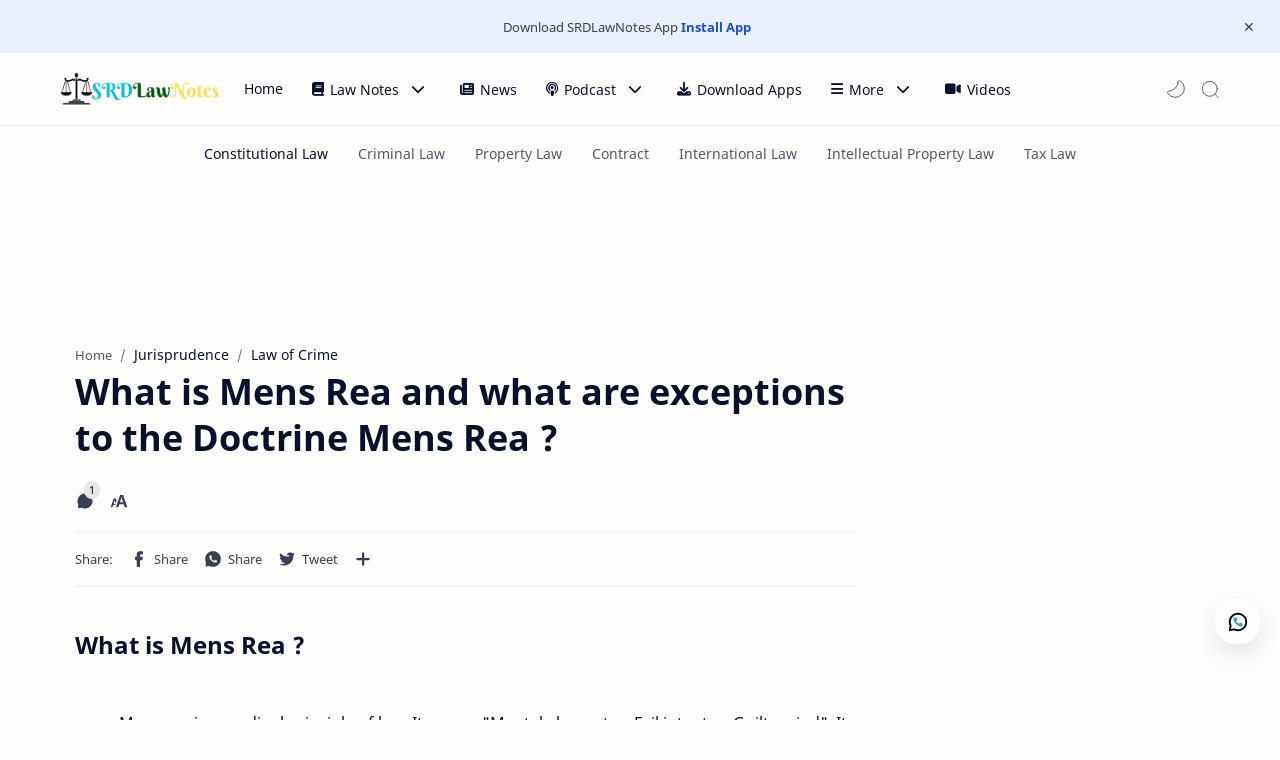

--- FILE ---
content_type: text/html; charset=utf-8
request_url: https://www.google.com/recaptcha/api2/aframe
body_size: 269
content:
<!DOCTYPE HTML><html><head><meta http-equiv="content-type" content="text/html; charset=UTF-8"></head><body><script nonce="diXzqX58YmRi9oFrmJ2WDg">/** Anti-fraud and anti-abuse applications only. See google.com/recaptcha */ try{var clients={'sodar':'https://pagead2.googlesyndication.com/pagead/sodar?'};window.addEventListener("message",function(a){try{if(a.source===window.parent){var b=JSON.parse(a.data);var c=clients[b['id']];if(c){var d=document.createElement('img');d.src=c+b['params']+'&rc='+(localStorage.getItem("rc::a")?sessionStorage.getItem("rc::b"):"");window.document.body.appendChild(d);sessionStorage.setItem("rc::e",parseInt(sessionStorage.getItem("rc::e")||0)+1);localStorage.setItem("rc::h",'1762682275147');}}}catch(b){}});window.parent.postMessage("_grecaptcha_ready", "*");}catch(b){}</script></body></html>

--- FILE ---
content_type: text/javascript; charset=UTF-8
request_url: https://www.srdlawnotes.com/feeds/posts/summary/-/Law%20of%20Crime?alt=json-in-script&orderby=updated&start-index=22&max-results=3&callback=showRelatedPost
body_size: 5144
content:
// API callback
showRelatedPost({"version":"1.0","encoding":"UTF-8","feed":{"xmlns":"http://www.w3.org/2005/Atom","xmlns$openSearch":"http://a9.com/-/spec/opensearchrss/1.0/","xmlns$blogger":"http://schemas.google.com/blogger/2008","xmlns$georss":"http://www.georss.org/georss","xmlns$gd":"http://schemas.google.com/g/2005","xmlns$thr":"http://purl.org/syndication/thread/1.0","id":{"$t":"tag:blogger.com,1999:blog-1450145097661453873"},"updated":{"$t":"2025-11-09T00:29:11.093-08:00"},"category":[{"term":"Law of Contracts"},{"term":"Constitutional Law"},{"term":"Law of Evidence"},{"term":"Law of Crime"},{"term":"MCQ"},{"term":"Multiple Choice Questions On Law of contract"},{"term":"International Law"},{"term":"Jurisprudence"},{"term":"Professional Ethics"},{"term":"Criminal Law"},{"term":"Code of Criminal Procedure 1973"},{"term":"Indian Penal Code"},{"term":"Cr.P.C"},{"term":"Labour Law"},{"term":"Law of Tort"},{"term":"Human Rights"},{"term":"Labor Law"},{"term":"Property Law"},{"term":"Indian Evidence Act 1872"},{"term":"The Indian Contract Act 1872"},{"term":"Transfer of property"},{"term":"Banking Law"},{"term":"Transfer of property Act"},{"term":"The Code of Civil Procedure"},{"term":"law of Contract"},{"term":"HUMAN RIGHTS \u0026 INTERNATIONAL LAW"},{"term":"IPC"},{"term":"Criminal Procedure Code 1973"},{"term":"Criminal Procedure Code"},{"term":"Indian evidence Act"},{"term":"Insurance Law"},{"term":"Family Law"},{"term":"Important Case law"},{"term":"The Constitution of India"},{"term":"Company Law"},{"term":"Civil Procedure Code"},{"term":"PROFESSIONAL ETHICS-ACCOUNTANCY FOR LAWYERS \u0026 BAR BENCH RELATIONS"},{"term":"Public Interest Litigation"},{"term":"CrPC"},{"term":"PIL"},{"term":"Cyber Law"},{"term":"Law of Evidence Solved Question Papers"},{"term":"Solved Question Papers BSL.LLB.B.A.LLB"},{"term":"Case law"},{"term":"Hindu Family Law"},{"term":"Professional Misconduct"},{"term":"Question-answer"},{"term":"Transfer of property Act 1882"},{"term":"Accountancy for Lawyer"},{"term":"Advocate"},{"term":"Difference between"},{"term":"Doctrine"},{"term":"Negotiable Instrument Act 1881"},{"term":"Cyber Crimes"},{"term":"The Industrial Dispute Act 1947"},{"term":"The Information Technology Act 2000"},{"term":"Banking Regulation Act 1949"},{"term":"CPC"},{"term":"Code of Criminal Procedure"},{"term":"Indian Criminal Law"},{"term":"Question bank"},{"term":"Administration of justice"},{"term":"Administrative Law"},{"term":"Hindu Law"},{"term":"Legal"},{"term":"Offences against Property"},{"term":"Comparative Law"},{"term":"CPC 1908"},{"term":"CPC MCQ"},{"term":"CPC MCQ 1908"},{"term":"Life Insurance"},{"term":"POCSO Act 2012"},{"term":"Sexual Offences Act 2012"},{"term":"Sexual Offences and Punishment"},{"term":"CR.PC"},{"term":"Insurance Laws"},{"term":"Short note on"},{"term":"Criminology and Penology"},{"term":"Indian Constitution"},{"term":"Law of Property"},{"term":"POCSO"},{"term":"Patent Law"},{"term":"Specific Relief Act 1963"},{"term":"Constitutional Remedies"},{"term":"Contempt of Court"},{"term":"Human Rights and International Law"},{"term":"Sexual offences"},{"term":"The Indian Penal Code"},{"term":"The Indian Penal Code 1860"},{"term":"Writs"},{"term":"Agency"},{"term":"Bailment"},{"term":"Cyber Terrorism"},{"term":"Cyber crime"},{"term":"Definitions"},{"term":"IT Act 2000"},{"term":"Life Insurance Act"},{"term":"Life Insurance Corporation"},{"term":"Offences"},{"term":"Partnership"},{"term":"Punishment for"},{"term":"RBI"},{"term":"Syllabus"},{"term":"Text with audio Notes"},{"term":"constitution"},{"term":"Bar council"},{"term":"COVID-19"},{"term":"Coronavirus"},{"term":"Criminal Administration of Justice"},{"term":"Hindu Minority and Guardianship Act 1956"},{"term":"Human Rights In India"},{"term":"IT Act"},{"term":"Insurance Contract"},{"term":"Insurance Regulatory and Development Authority Act 1999"},{"term":"Interpretation of Statute"},{"term":"LIC"},{"term":"Legal Aid"},{"term":"Multiple Choice Questions On Indian Penal Code"},{"term":"Muslim Family Law"},{"term":"Muslim Law"},{"term":"Offences Affecting the Human Body"},{"term":"Sale of Goods Act 1930"},{"term":"The Civil Procedure Code"},{"term":"Bar Council of India"},{"term":"Companies Act 2013"},{"term":"Contract of Sale of Goods"},{"term":"Family Law Problems with solutions"},{"term":"Industrial Dispute Act 1947"},{"term":"Insurance"},{"term":"International Court of Justice"},{"term":"Juvenile Justice Act 2015"},{"term":"Law of Arbitration and Conciliation"},{"term":"Legal FAQs"},{"term":"Marine Insurance"},{"term":"Mortgage"},{"term":"Protection of Children From Sexual Offenses"},{"term":"Reserve Bank of India"},{"term":"Surrogacy"},{"term":"The Employees State Insurance Act 1948"},{"term":"The Insurance Act 1938"},{"term":"The Partnership Act 1932"},{"term":"The Surrogacy (Regulation) Act 2021"},{"term":"Transfer of Criminal Cases and Appeals"},{"term":"types of emergency"},{"term":"warrant"},{"term":"Contracts of Partnership"},{"term":"Cyber Law MCQ"},{"term":"Cyberterrorism"},{"term":"Disaster Management Act 2005"},{"term":"Divorce"},{"term":"FIR"},{"term":"First Information Report (FIR)"},{"term":"IRDA"},{"term":"Indian Laws"},{"term":"Interpretation of statutes"},{"term":"Juvenile"},{"term":"Landmark Cases"},{"term":"Law of Interpretation of Statute"},{"term":"Legal History"},{"term":"Legal literacy"},{"term":"Lok Adalat"},{"term":"Offer and Acceptance"},{"term":"Parole"},{"term":"Partnership Act"},{"term":"Partnership Act 1932"},{"term":"Profation"},{"term":"Public Prosecutors"},{"term":"Registered Trade Union Act 1926"},{"term":"Religion"},{"term":"Reserve Bank of India Act 1935"},{"term":"TPA"},{"term":"The Hindu Marriage Act 1955"},{"term":"The President of India"},{"term":"Withdrawal of cases and Appeals"},{"term":"5 Year LLB Sample Paper"},{"term":"Arrest"},{"term":"Business Law"},{"term":"Citizenship"},{"term":"Civil Administration of Justice"},{"term":"Civil Procedure Code 1908"},{"term":"Constitutional Amendments"},{"term":"Contempt of Court Act 1971"},{"term":"Copyright Law"},{"term":"Court of Session"},{"term":"Decree"},{"term":"Disposal of property"},{"term":"Distinction Between"},{"term":"English Mortgage"},{"term":"Freedom of speech and expression"},{"term":"Fundamental Rights"},{"term":"Gift"},{"term":"Golden Rule"},{"term":"Hindu Joint Family"},{"term":"Human Rights and International Law Solved Question Papers"},{"term":"Injunction"},{"term":"Insurance Act"},{"term":"Interpretation of Law"},{"term":"Law of Statute"},{"term":"Law of Tort Cases"},{"term":"Legal News"},{"term":"Loan"},{"term":"MH CET Law"},{"term":"Mortgage in India"},{"term":"Multiple Choice Questions On The Code of Civil Procedure 1908"},{"term":"Negligence"},{"term":"Nuisance"},{"term":"Power and Functions of Reserve Bank of India"},{"term":"Preamble"},{"term":"Pune University"},{"term":"RTI"},{"term":"Recommended Books"},{"term":"Religious freedom"},{"term":"Right to Information Act 2005"},{"term":"Section 378 to Section 460"},{"term":"Section 442 to Section 462 of the Indian Penal Code 1860"},{"term":"Stock"},{"term":"The Advocate Act 1961"},{"term":"The Companies Act 2013"},{"term":"The Minimum Wages Act 1948"},{"term":"The Muslim Women (Protection of rights on Marriage) Act 2019"},{"term":"The Patent Act 1970"},{"term":"The Workmen's Compensation Act 1923"},{"term":"Trademark Law"},{"term":"exclusion of oral by documentary evidence"},{"term":"(Section 24 of the Code of Criminal Procedure)"},{"term":"1938"},{"term":"1947"},{"term":"1955"},{"term":"1987"},{"term":"2005"},{"term":"A Lease of Immovable Property"},{"term":"ARBITRATION"},{"term":"Act"},{"term":"Actionable Claim"},{"term":"Adoption"},{"term":"American Constitution"},{"term":"Appointment of commission"},{"term":"April 2013"},{"term":"Article 368"},{"term":"Assurance"},{"term":"Bare Acts"},{"term":"Book-Keeping"},{"term":"Burden of Proof"},{"term":"CONCILIATION"},{"term":"Capacity to Contract"},{"term":"Career"},{"term":"Carrier in Law"},{"term":"Case Study"},{"term":"Chapter VIII IPC Section 141 to Section 160)"},{"term":"Child Welfare Committee"},{"term":"Children and Parents"},{"term":"Codifying Statutes"},{"term":"Companies Act 1956"},{"term":"Complaint"},{"term":"Complaints to Magistrates"},{"term":"Compounding of offenses (Section 320)"},{"term":"Constitutional Law Faqs"},{"term":"Constitutional cases"},{"term":"Consumer Protection Act 2019"},{"term":"Consumer Protection Councils"},{"term":"Contract Law"},{"term":"Contract of Guarantee"},{"term":"Corporate Law"},{"term":"Court"},{"term":"Criminal Breach of trust"},{"term":"Criminal Contempt"},{"term":"Cross-Examination"},{"term":"Delegated Legislation"},{"term":"Diploma"},{"term":"Diploma Course in Intellectual Property Rights Laws"},{"term":"Diploma in Labour Laws and Welfare (D.L.L"},{"term":"Diploma in Taxation Laws"},{"term":"Disaster Management Act"},{"term":"Discharge of Contract"},{"term":"Disciplinary Committee"},{"term":"Dissolution of  Muslim Marriages Act"},{"term":"Doctrine of Necessity"},{"term":"Easement"},{"term":"Easement and Lease"},{"term":"Electronic Records"},{"term":"Electronic Signature"},{"term":"Exam Tips"},{"term":"Examination of Witnesses"},{"term":"Factories Act 1948"},{"term":"Family Law Problems"},{"term":"Family Law Problems and solutions"},{"term":"Federalism"},{"term":"Forgery"},{"term":"Forms"},{"term":"Free Consent"},{"term":"Functions of State Bar Council"},{"term":"Fundamental Duties"},{"term":"General Principles"},{"term":"ICJ"},{"term":"IPC Section 80"},{"term":"Income Tax"},{"term":"Income Tax Act 1961"},{"term":"Industrial Dispute Act"},{"term":"Insurance Law Solved Question Paper"},{"term":"International Covenant on civil and political rights 1966"},{"term":"International Disputes"},{"term":"Judgment"},{"term":"Jurisdiction of Civil Court"},{"term":"Jurisdiction of Criminal Court"},{"term":"Juvenile Justice"},{"term":"Juvenile Justice Board"},{"term":"Juvenile Justice Fund"},{"term":"Karta"},{"term":"L.W)"},{"term":"LLB (Five Year Course) Pune University 2018"},{"term":"LLM"},{"term":"Landmark Judgements"},{"term":"Law"},{"term":"Law as Career in India"},{"term":"Law of Conflict"},{"term":"Law of Interpretation of Status"},{"term":"Law of Nations"},{"term":"Law of Nature"},{"term":"Leading Cases"},{"term":"Legal Aid In India"},{"term":"Legal Jobs"},{"term":"Legal Services Authorities Act"},{"term":"Legislation and Customary Law"},{"term":"Limitation Act 1963"},{"term":"Lockdown"},{"term":"Lokpal"},{"term":"MCQ on Interpretation of Statutes"},{"term":"Majority Act"},{"term":"Martial Law"},{"term":"Measure of Penal and Civil Liability"},{"term":"Minor"},{"term":"Mischief"},{"term":"Moral Turpitude"},{"term":"Mortgage by Conditional Sale"},{"term":"Multiple Choice Question and Answers"},{"term":"Multiple choice Question on Public Interest Litigation and Human Rights"},{"term":"NSA"},{"term":"National Security Act 1980"},{"term":"Nationality"},{"term":"Natural Law"},{"term":"Offences Against State"},{"term":"Offences Relating to Marriage"},{"term":"Offences against the Public Tranquility"},{"term":"Order"},{"term":"Order for Maintenance of Wives"},{"term":"POSCO"},{"term":"POSCO 2012"},{"term":"Participation Loan"},{"term":"Partition"},{"term":"Payment of Wages Act 1936"},{"term":"Personal Loan"},{"term":"Persons Entitled to payment under Life Insurance"},{"term":"Plea Bargaining"},{"term":"Power of Attorney"},{"term":"Power of Attorney Act 1882"},{"term":"Power of court to issue Commission for different purposes"},{"term":"Powers and Functions of SEBI. SEBI"},{"term":"Powers of Courts"},{"term":"Precedent"},{"term":"Presumptions"},{"term":"Preventative Action of the Police"},{"term":"Procedures for Recording Statement of the Child"},{"term":"Punishment for Publishing or Transmitting Obscene Material in electronic form"},{"term":"Purpose of issuing Commission"},{"term":"Recognition"},{"term":"Reinsurance"},{"term":"Remedial Statutes"},{"term":"Reserve Bank of India Act 1934"},{"term":"Right to Information"},{"term":"Rights and Liabilities of Buyer and Seller"},{"term":"Robbery and Dacoit"},{"term":"Sale of Immovable Property"},{"term":"Sate Bar Council"},{"term":"Section 149 to Section 153 of the Code of Criminal Procedure"},{"term":"Section 200 to 203 of the Code of Criminal Procedure"},{"term":"Section 25 of Criminal Procedure Code"},{"term":"Section 451 to Section 459 of the Code of Criminal Procedure"},{"term":"Section 66D of InformationTechnology Act 2000"},{"term":"Section 80 IPC"},{"term":"Secured Loan"},{"term":"Settlement of Disputes"},{"term":"Share"},{"term":"Share Capital and Kinds of Share Capital"},{"term":"Shareholders and Debenture Holders"},{"term":"Shares"},{"term":"Solved Question Paper Civil Procedure Code"},{"term":"Sources of Administrative Law"},{"term":"Sources of Law"},{"term":"Special Marriage Act 1954"},{"term":"State Bar Council"},{"term":"State Responsibility"},{"term":"Suicide"},{"term":"Summary Suits"},{"term":"Summons"},{"term":"Supreme"},{"term":"Syllabus - BSL"},{"term":"Syllabus - LLB"},{"term":"Syllabus Diploma in Labour Laws and Welfare (D.L.L"},{"term":"Syllabus Diploma in Taxation Laws"},{"term":"Term Loan"},{"term":"The Doctrine of Self-Preservation"},{"term":"The Employees Insurance Act 1948"},{"term":"The Factories Act 1948"},{"term":"The Hindu Marriage Act"},{"term":"The Majority Act 1875"},{"term":"The Payment of Bonus Act 1965"},{"term":"The Protection of Children from Sexual Offences Act"},{"term":"The Securities and Exchange Board of India"},{"term":"Theft"},{"term":"Three Year Law Degree Course"},{"term":"Trade Union Act 1926"},{"term":"Trial"},{"term":"Tribunal"},{"term":"Two Year LLM"},{"term":"Types of Arrest"},{"term":"Types of Loan"},{"term":"USA Constitution"},{"term":"Valuation by Registered Valuer"},{"term":"Valuer"},{"term":"Video"},{"term":"Violation of privacy"},{"term":"What is Arrest"},{"term":"Women Rights"},{"term":"Words of Rank"},{"term":"Zuripeshgi Lease"},{"term":"amicus curie"},{"term":"consolidating Statutes"},{"term":"lawyer"},{"term":"maxim"},{"term":"right to privacy"},{"term":"sale of goods"},{"term":"types of mortgage"}],"title":{"type":"text","$t":"SRD Law Notes"},"subtitle":{"type":"html","$t":"Law Notes for Law students. study materials for BSL,LLB, LLM, and Various Diploma courses. "},"link":[{"rel":"http://schemas.google.com/g/2005#feed","type":"application/atom+xml","href":"https:\/\/www.srdlawnotes.com\/feeds\/posts\/summary"},{"rel":"self","type":"application/atom+xml","href":"https:\/\/www.blogger.com\/feeds\/1450145097661453873\/posts\/summary\/-\/Law+of+Crime?alt=json-in-script\u0026start-index=22\u0026max-results=3\u0026orderby=updated"},{"rel":"alternate","type":"text/html","href":"https:\/\/www.srdlawnotes.com\/search\/label\/Law%20of%20Crime"},{"rel":"hub","href":"http://pubsubhubbub.appspot.com/"},{"rel":"previous","type":"application/atom+xml","href":"https:\/\/www.blogger.com\/feeds\/1450145097661453873\/posts\/summary\/-\/Law+of+Crime\/-\/Law+of+Crime?alt=json-in-script\u0026start-index=19\u0026max-results=3\u0026orderby=updated"},{"rel":"next","type":"application/atom+xml","href":"https:\/\/www.blogger.com\/feeds\/1450145097661453873\/posts\/summary\/-\/Law+of+Crime\/-\/Law+of+Crime?alt=json-in-script\u0026start-index=25\u0026max-results=3\u0026orderby=updated"}],"author":[{"name":{"$t":"Unknown"},"email":{"$t":"noreply@blogger.com"},"gd$image":{"rel":"http://schemas.google.com/g/2005#thumbnail","width":"16","height":"16","src":"https:\/\/img1.blogblog.com\/img\/b16-rounded.gif"}}],"generator":{"version":"7.00","uri":"http://www.blogger.com","$t":"Blogger"},"openSearch$totalResults":{"$t":"90"},"openSearch$startIndex":{"$t":"22"},"openSearch$itemsPerPage":{"$t":"3"},"entry":[{"id":{"$t":"tag:blogger.com,1999:blog-1450145097661453873.post-37655374927533410"},"published":{"$t":"2019-08-27T23:06:00.001-07:00"},"updated":{"$t":"2019-08-27T23:06:17.770-07:00"},"category":[{"scheme":"http://www.blogger.com/atom/ns#","term":"Cr.P.C"},{"scheme":"http://www.blogger.com/atom/ns#","term":"Criminal Law"},{"scheme":"http://www.blogger.com/atom/ns#","term":"CrPC"},{"scheme":"http://www.blogger.com/atom/ns#","term":"Indian Criminal Law"},{"scheme":"http://www.blogger.com/atom/ns#","term":"Law of Crime"}],"title":{"type":"text","$t":"Difference between summons cases and warrant cases Summons cases -  "},"summary":{"type":"text","$t":"\n\nDifference between summons cases and warrant cases \n\nSummons cases -\u0026nbsp;\u0026nbsp;\n\n\n\n\n \n\n  \n  \n\n\nNo.\n\n  \n  \n\n\nSummons Case\n\n  \n  \n\n\nWarrant Case\n\n\n\n \n\n  \n  \n\n\n1\n\n  \n  \n\n\naccording to section 2 (w) of the Code\n  of Criminal Procedure 1973, \"summons case\" which means a case\n  relating to an offense, and not being a warrant case. \n\n  \n  \n\n\nAccording to section 2 (x) after\n  Criminal Procedure Code "},"link":[{"rel":"replies","type":"application/atom+xml","href":"https:\/\/www.srdlawnotes.com\/feeds\/37655374927533410\/comments\/default","title":"Post Comments"},{"rel":"replies","type":"text/html","href":"https:\/\/www.srdlawnotes.com\/2019\/08\/difference-between-summons-cases-and.html#comment-form","title":"0 Comments"},{"rel":"edit","type":"application/atom+xml","href":"https:\/\/www.blogger.com\/feeds\/1450145097661453873\/posts\/default\/37655374927533410"},{"rel":"self","type":"application/atom+xml","href":"https:\/\/www.blogger.com\/feeds\/1450145097661453873\/posts\/default\/37655374927533410"},{"rel":"alternate","type":"text/html","href":"https:\/\/www.srdlawnotes.com\/2019\/08\/difference-between-summons-cases-and.html","title":"Difference between summons cases and warrant cases Summons cases -  "}],"author":[{"name":{"$t":"SRDLawNotes"},"uri":{"$t":"http:\/\/www.blogger.com\/profile\/11807541917301239268"},"email":{"$t":"noreply@blogger.com"},"gd$image":{"rel":"http://schemas.google.com/g/2005#thumbnail","width":"16","height":"16","src":"https:\/\/img1.blogblog.com\/img\/b16-rounded.gif"}}],"thr$total":{"$t":"0"}},{"id":{"$t":"tag:blogger.com,1999:blog-1450145097661453873.post-2965117087656535177"},"published":{"$t":"2019-08-27T22:57:00.000-07:00"},"updated":{"$t":"2019-08-27T22:57:34.256-07:00"},"category":[{"scheme":"http://www.blogger.com/atom/ns#","term":"Code of Criminal Procedure 1973"},{"scheme":"http://www.blogger.com/atom/ns#","term":"Cr.P.C"},{"scheme":"http://www.blogger.com/atom/ns#","term":"Criminal Law"},{"scheme":"http://www.blogger.com/atom/ns#","term":"CrPC"},{"scheme":"http://www.blogger.com/atom/ns#","term":"Indian Criminal Law"},{"scheme":"http://www.blogger.com/atom/ns#","term":"Law of Crime"}],"title":{"type":"text","$t":"Distinction\/Difference between Inquiry and Trial "},"summary":{"type":"text","$t":"\n\n\n\u0026nbsp;What is Inquiry -\u0026nbsp;\n\n\u0026nbsp; \u0026nbsp; \u0026nbsp; \u0026nbsp; \u0026nbsp;According to Section 20(g) of the Code of Criminal Procedure, \"inquiry\" means every inquiry, other than a trial, conducted under this Code (Code of Criminal Procedure 1973)by a Magistrate or Court.\n\n\n\u0026nbsp;What is Trial -\u0026nbsp;\n\n\u0026nbsp; \u0026nbsp; \u0026nbsp; \u0026nbsp; \u0026nbsp; \u0026nbsp; \u0026nbsp;The term Trial has not been defined in the Code of "},"link":[{"rel":"replies","type":"application/atom+xml","href":"https:\/\/www.srdlawnotes.com\/feeds\/2965117087656535177\/comments\/default","title":"Post Comments"},{"rel":"replies","type":"text/html","href":"https:\/\/www.srdlawnotes.com\/2019\/08\/distinctiondifference-between-inquiry.html#comment-form","title":"3 Comments"},{"rel":"edit","type":"application/atom+xml","href":"https:\/\/www.blogger.com\/feeds\/1450145097661453873\/posts\/default\/2965117087656535177"},{"rel":"self","type":"application/atom+xml","href":"https:\/\/www.blogger.com\/feeds\/1450145097661453873\/posts\/default\/2965117087656535177"},{"rel":"alternate","type":"text/html","href":"https:\/\/www.srdlawnotes.com\/2019\/08\/distinctiondifference-between-inquiry.html","title":"Distinction\/Difference between Inquiry and Trial "}],"author":[{"name":{"$t":"SRDLawNotes"},"uri":{"$t":"http:\/\/www.blogger.com\/profile\/11807541917301239268"},"email":{"$t":"noreply@blogger.com"},"gd$image":{"rel":"http://schemas.google.com/g/2005#thumbnail","width":"16","height":"16","src":"https:\/\/img1.blogblog.com\/img\/b16-rounded.gif"}}],"thr$total":{"$t":"3"}},{"id":{"$t":"tag:blogger.com,1999:blog-1450145097661453873.post-6596788745895096693"},"published":{"$t":"2019-08-26T01:17:00.001-07:00"},"updated":{"$t":"2019-08-26T01:17:26.728-07:00"},"category":[{"scheme":"http://www.blogger.com/atom/ns#","term":"Code of Criminal Procedure 1973"},{"scheme":"http://www.blogger.com/atom/ns#","term":"Cr.P.C"},{"scheme":"http://www.blogger.com/atom/ns#","term":"Criminal Law"},{"scheme":"http://www.blogger.com/atom/ns#","term":"Criminal Procedure Code 1973"},{"scheme":"http://www.blogger.com/atom/ns#","term":"Law of Crime"}],"title":{"type":"text","$t":"6 Ways or Processes to Compel a person to Appear in the Court."},"summary":{"type":"text","$t":"\n\n\n\n\n\n\u0026nbsp; \u0026nbsp; \u0026nbsp; \u0026nbsp; \u0026nbsp; \u0026nbsp; Ways for processes to compel a person to appear in court they are -\u0026nbsp;\n\n\n\n\u0026nbsp;1) Summons -\u0026nbsp;\n\n\n\n\u0026nbsp;2) Warrant\u0026nbsp;\n\n\n\n\u0026nbsp;3) Warrant in lieu of summons\u0026nbsp;\n\n\n\n4) Proclamation of an absconder\u0026nbsp;\n\n\n\n5) Attachment of his property and\u0026nbsp;\n\n\n\n6) Bond with or without sureties to appear before a court on a certain date.\u0026nbsp;\n\n\n\n6 "},"link":[{"rel":"replies","type":"application/atom+xml","href":"https:\/\/www.srdlawnotes.com\/feeds\/6596788745895096693\/comments\/default","title":"Post Comments"},{"rel":"replies","type":"text/html","href":"https:\/\/www.srdlawnotes.com\/2019\/08\/6-ways-or-processes-to-compel-person-to.html#comment-form","title":"3 Comments"},{"rel":"edit","type":"application/atom+xml","href":"https:\/\/www.blogger.com\/feeds\/1450145097661453873\/posts\/default\/6596788745895096693"},{"rel":"self","type":"application/atom+xml","href":"https:\/\/www.blogger.com\/feeds\/1450145097661453873\/posts\/default\/6596788745895096693"},{"rel":"alternate","type":"text/html","href":"https:\/\/www.srdlawnotes.com\/2019\/08\/6-ways-or-processes-to-compel-person-to.html","title":"6 Ways or Processes to Compel a person to Appear in the Court."}],"author":[{"name":{"$t":"SRDLawNotes"},"uri":{"$t":"http:\/\/www.blogger.com\/profile\/11807541917301239268"},"email":{"$t":"noreply@blogger.com"},"gd$image":{"rel":"http://schemas.google.com/g/2005#thumbnail","width":"16","height":"16","src":"https:\/\/img1.blogblog.com\/img\/b16-rounded.gif"}}],"thr$total":{"$t":"3"}}]}});

--- FILE ---
content_type: text/javascript; charset=UTF-8
request_url: https://www.srdlawnotes.com/feeds/posts/summary/-/Law%20of%20Crime?alt=json-in-script&orderby=updated&max-results=0&callback=randomRelatedIndex
body_size: 4261
content:
// API callback
randomRelatedIndex({"version":"1.0","encoding":"UTF-8","feed":{"xmlns":"http://www.w3.org/2005/Atom","xmlns$openSearch":"http://a9.com/-/spec/opensearchrss/1.0/","xmlns$blogger":"http://schemas.google.com/blogger/2008","xmlns$georss":"http://www.georss.org/georss","xmlns$gd":"http://schemas.google.com/g/2005","xmlns$thr":"http://purl.org/syndication/thread/1.0","id":{"$t":"tag:blogger.com,1999:blog-1450145097661453873"},"updated":{"$t":"2025-11-09T00:29:11.093-08:00"},"category":[{"term":"Law of Contracts"},{"term":"Constitutional Law"},{"term":"Law of Evidence"},{"term":"Law of Crime"},{"term":"MCQ"},{"term":"Multiple Choice Questions On Law of contract"},{"term":"International Law"},{"term":"Jurisprudence"},{"term":"Professional Ethics"},{"term":"Criminal Law"},{"term":"Code of Criminal Procedure 1973"},{"term":"Indian Penal Code"},{"term":"Cr.P.C"},{"term":"Labour Law"},{"term":"Law of Tort"},{"term":"Human Rights"},{"term":"Labor Law"},{"term":"Property Law"},{"term":"Indian Evidence Act 1872"},{"term":"The Indian Contract Act 1872"},{"term":"Transfer of property"},{"term":"Banking Law"},{"term":"Transfer of property Act"},{"term":"The Code of Civil Procedure"},{"term":"law of Contract"},{"term":"HUMAN RIGHTS \u0026 INTERNATIONAL LAW"},{"term":"IPC"},{"term":"Criminal Procedure Code 1973"},{"term":"Criminal Procedure Code"},{"term":"Indian evidence Act"},{"term":"Insurance Law"},{"term":"Family Law"},{"term":"Important Case law"},{"term":"The Constitution of India"},{"term":"Company Law"},{"term":"Civil Procedure Code"},{"term":"PROFESSIONAL ETHICS-ACCOUNTANCY FOR LAWYERS \u0026 BAR BENCH RELATIONS"},{"term":"Public Interest Litigation"},{"term":"CrPC"},{"term":"PIL"},{"term":"Cyber Law"},{"term":"Law of Evidence Solved Question Papers"},{"term":"Solved Question Papers BSL.LLB.B.A.LLB"},{"term":"Case law"},{"term":"Hindu Family Law"},{"term":"Professional Misconduct"},{"term":"Question-answer"},{"term":"Transfer of property Act 1882"},{"term":"Accountancy for Lawyer"},{"term":"Advocate"},{"term":"Difference between"},{"term":"Doctrine"},{"term":"Negotiable Instrument Act 1881"},{"term":"Cyber Crimes"},{"term":"The Industrial Dispute Act 1947"},{"term":"The Information Technology Act 2000"},{"term":"Banking Regulation Act 1949"},{"term":"CPC"},{"term":"Code of Criminal Procedure"},{"term":"Indian Criminal Law"},{"term":"Question bank"},{"term":"Administration of justice"},{"term":"Administrative Law"},{"term":"Hindu Law"},{"term":"Legal"},{"term":"Offences against Property"},{"term":"Comparative Law"},{"term":"CPC 1908"},{"term":"CPC MCQ"},{"term":"CPC MCQ 1908"},{"term":"Life Insurance"},{"term":"POCSO Act 2012"},{"term":"Sexual Offences Act 2012"},{"term":"Sexual Offences and Punishment"},{"term":"CR.PC"},{"term":"Insurance Laws"},{"term":"Short note on"},{"term":"Criminology and Penology"},{"term":"Indian Constitution"},{"term":"Law of Property"},{"term":"POCSO"},{"term":"Patent Law"},{"term":"Specific Relief Act 1963"},{"term":"Constitutional Remedies"},{"term":"Contempt of Court"},{"term":"Human Rights and International Law"},{"term":"Sexual offences"},{"term":"The Indian Penal Code"},{"term":"The Indian Penal Code 1860"},{"term":"Writs"},{"term":"Agency"},{"term":"Bailment"},{"term":"Cyber Terrorism"},{"term":"Cyber crime"},{"term":"Definitions"},{"term":"IT Act 2000"},{"term":"Life Insurance Act"},{"term":"Life Insurance Corporation"},{"term":"Offences"},{"term":"Partnership"},{"term":"Punishment for"},{"term":"RBI"},{"term":"Syllabus"},{"term":"Text with audio Notes"},{"term":"constitution"},{"term":"Bar council"},{"term":"COVID-19"},{"term":"Coronavirus"},{"term":"Criminal Administration of Justice"},{"term":"Hindu Minority and Guardianship Act 1956"},{"term":"Human Rights In India"},{"term":"IT Act"},{"term":"Insurance Contract"},{"term":"Insurance Regulatory and Development Authority Act 1999"},{"term":"Interpretation of Statute"},{"term":"LIC"},{"term":"Legal Aid"},{"term":"Multiple Choice Questions On Indian Penal Code"},{"term":"Muslim Family Law"},{"term":"Muslim Law"},{"term":"Offences Affecting the Human Body"},{"term":"Sale of Goods Act 1930"},{"term":"The Civil Procedure Code"},{"term":"Bar Council of India"},{"term":"Companies Act 2013"},{"term":"Contract of Sale of Goods"},{"term":"Family Law Problems with solutions"},{"term":"Industrial Dispute Act 1947"},{"term":"Insurance"},{"term":"International Court of Justice"},{"term":"Juvenile Justice Act 2015"},{"term":"Law of Arbitration and Conciliation"},{"term":"Legal FAQs"},{"term":"Marine Insurance"},{"term":"Mortgage"},{"term":"Protection of Children From Sexual Offenses"},{"term":"Reserve Bank of India"},{"term":"Surrogacy"},{"term":"The Employees State Insurance Act 1948"},{"term":"The Insurance Act 1938"},{"term":"The Partnership Act 1932"},{"term":"The Surrogacy (Regulation) Act 2021"},{"term":"Transfer of Criminal Cases and Appeals"},{"term":"types of emergency"},{"term":"warrant"},{"term":"Contracts of Partnership"},{"term":"Cyber Law MCQ"},{"term":"Cyberterrorism"},{"term":"Disaster Management Act 2005"},{"term":"Divorce"},{"term":"FIR"},{"term":"First Information Report (FIR)"},{"term":"IRDA"},{"term":"Indian Laws"},{"term":"Interpretation of statutes"},{"term":"Juvenile"},{"term":"Landmark Cases"},{"term":"Law of Interpretation of Statute"},{"term":"Legal History"},{"term":"Legal literacy"},{"term":"Lok Adalat"},{"term":"Offer and Acceptance"},{"term":"Parole"},{"term":"Partnership Act"},{"term":"Partnership Act 1932"},{"term":"Profation"},{"term":"Public Prosecutors"},{"term":"Registered Trade Union Act 1926"},{"term":"Religion"},{"term":"Reserve Bank of India Act 1935"},{"term":"TPA"},{"term":"The Hindu Marriage Act 1955"},{"term":"The President of India"},{"term":"Withdrawal of cases and Appeals"},{"term":"5 Year LLB Sample Paper"},{"term":"Arrest"},{"term":"Business Law"},{"term":"Citizenship"},{"term":"Civil Administration of Justice"},{"term":"Civil Procedure Code 1908"},{"term":"Constitutional Amendments"},{"term":"Contempt of Court Act 1971"},{"term":"Copyright Law"},{"term":"Court of Session"},{"term":"Decree"},{"term":"Disposal of property"},{"term":"Distinction Between"},{"term":"English Mortgage"},{"term":"Freedom of speech and expression"},{"term":"Fundamental Rights"},{"term":"Gift"},{"term":"Golden Rule"},{"term":"Hindu Joint Family"},{"term":"Human Rights and International Law Solved Question Papers"},{"term":"Injunction"},{"term":"Insurance Act"},{"term":"Interpretation of Law"},{"term":"Law of Statute"},{"term":"Law of Tort Cases"},{"term":"Legal News"},{"term":"Loan"},{"term":"MH CET Law"},{"term":"Mortgage in India"},{"term":"Multiple Choice Questions On The Code of Civil Procedure 1908"},{"term":"Negligence"},{"term":"Nuisance"},{"term":"Power and Functions of Reserve Bank of India"},{"term":"Preamble"},{"term":"Pune University"},{"term":"RTI"},{"term":"Recommended Books"},{"term":"Religious freedom"},{"term":"Right to Information Act 2005"},{"term":"Section 378 to Section 460"},{"term":"Section 442 to Section 462 of the Indian Penal Code 1860"},{"term":"Stock"},{"term":"The Advocate Act 1961"},{"term":"The Companies Act 2013"},{"term":"The Minimum Wages Act 1948"},{"term":"The Muslim Women (Protection of rights on Marriage) Act 2019"},{"term":"The Patent Act 1970"},{"term":"The Workmen's Compensation Act 1923"},{"term":"Trademark Law"},{"term":"exclusion of oral by documentary evidence"},{"term":"(Section 24 of the Code of Criminal Procedure)"},{"term":"1938"},{"term":"1947"},{"term":"1955"},{"term":"1987"},{"term":"2005"},{"term":"A Lease of Immovable Property"},{"term":"ARBITRATION"},{"term":"Act"},{"term":"Actionable Claim"},{"term":"Adoption"},{"term":"American Constitution"},{"term":"Appointment of commission"},{"term":"April 2013"},{"term":"Article 368"},{"term":"Assurance"},{"term":"Bare Acts"},{"term":"Book-Keeping"},{"term":"Burden of Proof"},{"term":"CONCILIATION"},{"term":"Capacity to Contract"},{"term":"Career"},{"term":"Carrier in Law"},{"term":"Case Study"},{"term":"Chapter VIII IPC Section 141 to Section 160)"},{"term":"Child Welfare Committee"},{"term":"Children and Parents"},{"term":"Codifying Statutes"},{"term":"Companies Act 1956"},{"term":"Complaint"},{"term":"Complaints to Magistrates"},{"term":"Compounding of offenses (Section 320)"},{"term":"Constitutional Law Faqs"},{"term":"Constitutional cases"},{"term":"Consumer Protection Act 2019"},{"term":"Consumer Protection Councils"},{"term":"Contract Law"},{"term":"Contract of Guarantee"},{"term":"Corporate Law"},{"term":"Court"},{"term":"Criminal Breach of trust"},{"term":"Criminal Contempt"},{"term":"Cross-Examination"},{"term":"Delegated Legislation"},{"term":"Diploma"},{"term":"Diploma Course in Intellectual Property Rights Laws"},{"term":"Diploma in Labour Laws and Welfare (D.L.L"},{"term":"Diploma in Taxation Laws"},{"term":"Disaster Management Act"},{"term":"Discharge of Contract"},{"term":"Disciplinary Committee"},{"term":"Dissolution of  Muslim Marriages Act"},{"term":"Doctrine of Necessity"},{"term":"Easement"},{"term":"Easement and Lease"},{"term":"Electronic Records"},{"term":"Electronic Signature"},{"term":"Exam Tips"},{"term":"Examination of Witnesses"},{"term":"Factories Act 1948"},{"term":"Family Law Problems"},{"term":"Family Law Problems and solutions"},{"term":"Federalism"},{"term":"Forgery"},{"term":"Forms"},{"term":"Free Consent"},{"term":"Functions of State Bar Council"},{"term":"Fundamental Duties"},{"term":"General Principles"},{"term":"ICJ"},{"term":"IPC Section 80"},{"term":"Income Tax"},{"term":"Income Tax Act 1961"},{"term":"Industrial Dispute Act"},{"term":"Insurance Law Solved Question Paper"},{"term":"International Covenant on civil and political rights 1966"},{"term":"International Disputes"},{"term":"Judgment"},{"term":"Jurisdiction of Civil Court"},{"term":"Jurisdiction of Criminal Court"},{"term":"Juvenile Justice"},{"term":"Juvenile Justice Board"},{"term":"Juvenile Justice Fund"},{"term":"Karta"},{"term":"L.W)"},{"term":"LLB (Five Year Course) Pune University 2018"},{"term":"LLM"},{"term":"Landmark Judgements"},{"term":"Law"},{"term":"Law as Career in India"},{"term":"Law of Conflict"},{"term":"Law of Interpretation of Status"},{"term":"Law of Nations"},{"term":"Law of Nature"},{"term":"Leading Cases"},{"term":"Legal Aid In India"},{"term":"Legal Jobs"},{"term":"Legal Services Authorities Act"},{"term":"Legislation and Customary Law"},{"term":"Limitation Act 1963"},{"term":"Lockdown"},{"term":"Lokpal"},{"term":"MCQ on Interpretation of Statutes"},{"term":"Majority Act"},{"term":"Martial Law"},{"term":"Measure of Penal and Civil Liability"},{"term":"Minor"},{"term":"Mischief"},{"term":"Moral Turpitude"},{"term":"Mortgage by Conditional Sale"},{"term":"Multiple Choice Question and Answers"},{"term":"Multiple choice Question on Public Interest Litigation and Human Rights"},{"term":"NSA"},{"term":"National Security Act 1980"},{"term":"Nationality"},{"term":"Natural Law"},{"term":"Offences Against State"},{"term":"Offences Relating to Marriage"},{"term":"Offences against the Public Tranquility"},{"term":"Order"},{"term":"Order for Maintenance of Wives"},{"term":"POSCO"},{"term":"POSCO 2012"},{"term":"Participation Loan"},{"term":"Partition"},{"term":"Payment of Wages Act 1936"},{"term":"Personal Loan"},{"term":"Persons Entitled to payment under Life Insurance"},{"term":"Plea Bargaining"},{"term":"Power of Attorney"},{"term":"Power of Attorney Act 1882"},{"term":"Power of court to issue Commission for different purposes"},{"term":"Powers and Functions of SEBI. SEBI"},{"term":"Powers of Courts"},{"term":"Precedent"},{"term":"Presumptions"},{"term":"Preventative Action of the Police"},{"term":"Procedures for Recording Statement of the Child"},{"term":"Punishment for Publishing or Transmitting Obscene Material in electronic form"},{"term":"Purpose of issuing Commission"},{"term":"Recognition"},{"term":"Reinsurance"},{"term":"Remedial Statutes"},{"term":"Reserve Bank of India Act 1934"},{"term":"Right to Information"},{"term":"Rights and Liabilities of Buyer and Seller"},{"term":"Robbery and Dacoit"},{"term":"Sale of Immovable Property"},{"term":"Sate Bar Council"},{"term":"Section 149 to Section 153 of the Code of Criminal Procedure"},{"term":"Section 200 to 203 of the Code of Criminal Procedure"},{"term":"Section 25 of Criminal Procedure Code"},{"term":"Section 451 to Section 459 of the Code of Criminal Procedure"},{"term":"Section 66D of InformationTechnology Act 2000"},{"term":"Section 80 IPC"},{"term":"Secured Loan"},{"term":"Settlement of Disputes"},{"term":"Share"},{"term":"Share Capital and Kinds of Share Capital"},{"term":"Shareholders and Debenture Holders"},{"term":"Shares"},{"term":"Solved Question Paper Civil Procedure Code"},{"term":"Sources of Administrative Law"},{"term":"Sources of Law"},{"term":"Special Marriage Act 1954"},{"term":"State Bar Council"},{"term":"State Responsibility"},{"term":"Suicide"},{"term":"Summary Suits"},{"term":"Summons"},{"term":"Supreme"},{"term":"Syllabus - BSL"},{"term":"Syllabus - LLB"},{"term":"Syllabus Diploma in Labour Laws and Welfare (D.L.L"},{"term":"Syllabus Diploma in Taxation Laws"},{"term":"Term Loan"},{"term":"The Doctrine of Self-Preservation"},{"term":"The Employees Insurance Act 1948"},{"term":"The Factories Act 1948"},{"term":"The Hindu Marriage Act"},{"term":"The Majority Act 1875"},{"term":"The Payment of Bonus Act 1965"},{"term":"The Protection of Children from Sexual Offences Act"},{"term":"The Securities and Exchange Board of India"},{"term":"Theft"},{"term":"Three Year Law Degree Course"},{"term":"Trade Union Act 1926"},{"term":"Trial"},{"term":"Tribunal"},{"term":"Two Year LLM"},{"term":"Types of Arrest"},{"term":"Types of Loan"},{"term":"USA Constitution"},{"term":"Valuation by Registered Valuer"},{"term":"Valuer"},{"term":"Video"},{"term":"Violation of privacy"},{"term":"What is Arrest"},{"term":"Women Rights"},{"term":"Words of Rank"},{"term":"Zuripeshgi Lease"},{"term":"amicus curie"},{"term":"consolidating Statutes"},{"term":"lawyer"},{"term":"maxim"},{"term":"right to privacy"},{"term":"sale of goods"},{"term":"types of mortgage"}],"title":{"type":"text","$t":"SRD Law Notes"},"subtitle":{"type":"html","$t":"Law Notes for Law students. study materials for BSL,LLB, LLM, and Various Diploma courses. "},"link":[{"rel":"http://schemas.google.com/g/2005#feed","type":"application/atom+xml","href":"https:\/\/www.srdlawnotes.com\/feeds\/posts\/summary"},{"rel":"self","type":"application/atom+xml","href":"https:\/\/www.blogger.com\/feeds\/1450145097661453873\/posts\/summary\/-\/Law+of+Crime?alt=json-in-script\u0026max-results=0\u0026orderby=updated"},{"rel":"alternate","type":"text/html","href":"https:\/\/www.srdlawnotes.com\/search\/label\/Law%20of%20Crime"},{"rel":"hub","href":"http://pubsubhubbub.appspot.com/"}],"author":[{"name":{"$t":"Unknown"},"email":{"$t":"noreply@blogger.com"},"gd$image":{"rel":"http://schemas.google.com/g/2005#thumbnail","width":"16","height":"16","src":"https:\/\/img1.blogblog.com\/img\/b16-rounded.gif"}}],"generator":{"version":"7.00","uri":"http://www.blogger.com","$t":"Blogger"},"openSearch$totalResults":{"$t":"90"},"openSearch$startIndex":{"$t":"1"},"openSearch$itemsPerPage":{"$t":"0"}}});